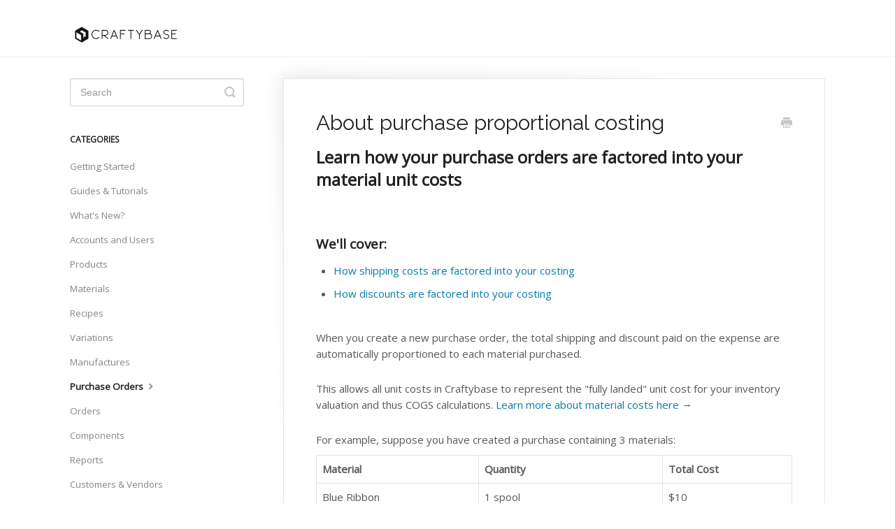

--- FILE ---
content_type: text/html; charset=utf-8
request_url: https://help.craftybase.com/article/596-purchase-proportional-costing
body_size: 5970
content:


<!DOCTYPE html>
<html>
    
<head>
    <meta charset="utf-8"/>
    <title>About purchase proportional costing - Craftybase Knowledge Base</title>
    <meta name="viewport" content="width=device-width, maximum-scale=1"/>
    <meta name="apple-mobile-web-app-capable" content="yes"/>
    <meta name="format-detection" content="telephone=no">
    <meta name="description" content="Learn how your purchase orders are factored into your material unit costs We&#x27;ll cover: How shipping costs are factored into your costing How discounts are facto"/>
    <meta name="author" content="Craftybase"/>
    <link rel="canonical" href="https://help.craftybase.com/article/596-purchase-proportional-costing"/>
    
        
   
            <meta name="twitter:card" content="summary"/>
            <meta name="twitter:title" content="About purchase proportional costing" />
            <meta name="twitter:description" content="Learn how your purchase orders are factored into your material unit costs We&#x27;ll cover: How shipping costs are factored into your costing How discounts are facto"/>


    

    
        <link rel="stylesheet" href="//d3eto7onm69fcz.cloudfront.net/assets/stylesheets/launch-1769170975119.css">
    
    <style>
        body { background: #ffffff; }
        .navbar .navbar-inner { background: #ffffff; }
        .navbar .nav li a, 
        .navbar .icon-private-w  { color: #ffffff; }
        .navbar .brand, 
        .navbar .nav li a:hover, 
        .navbar .nav li a:focus, 
        .navbar .nav .active a, 
        .navbar .nav .active a:hover, 
        .navbar .nav .active a:focus  { color: #e8e8e8; }
        .navbar a:hover .icon-private-w, 
        .navbar a:focus .icon-private-w, 
        .navbar .active a .icon-private-w, 
        .navbar .active a:hover .icon-private-w, 
        .navbar .active a:focus .icon-private-w { color: #e8e8e8; }
        #serp-dd .result a:hover,
        #serp-dd .result > li.active,
        #fullArticle strong a,
        #fullArticle a strong,
        .collection a,
        .contentWrapper a,
        .most-pop-articles .popArticles a,
        .most-pop-articles .popArticles a:hover span,
        .category-list .category .article-count,
        .category-list .category:hover .article-count { color: #087ca7; }
        #fullArticle, 
        #fullArticle p, 
        #fullArticle ul, 
        #fullArticle ol, 
        #fullArticle li, 
        #fullArticle div, 
        #fullArticle blockquote, 
        #fullArticle dd, 
        #fullArticle table { color:#585858; }
    </style>
    
        <link rel="stylesheet" href="//s3.amazonaws.com/helpscout.net/docs/assets/55e01db7c69791085647d126/attachments/55e305a39033600a29528ed0/help-scout-custom.css">
    
    <link rel="apple-touch-icon-precomposed" href="//d33v4339jhl8k0.cloudfront.net/docs/assets/55e01db7c69791085647d126/images/60778db78996210f18bd37cc/favicon.png">
    <link rel="shortcut icon" type="image/png" href="//d33v4339jhl8k0.cloudfront.net/docs/assets/55e01db7c69791085647d126/images/60778db7e0324b5fdfd0b16c/favicon.ico">
    <!--[if lt IE 9]>
    
        <script src="//d3eto7onm69fcz.cloudfront.net/assets/javascripts/html5shiv.min.js"></script>
    
    <![endif]-->
    
        <script type="application/ld+json">
        {"@context":"https://schema.org","@type":"WebSite","url":"https://help.craftybase.com","potentialAction":{"@type":"SearchAction","target":"https://help.craftybase.com/search?query={query}","query-input":"required name=query"}}
        </script>
    
        <script type="application/ld+json">
        {"@context":"https://schema.org","@type":"BreadcrumbList","itemListElement":[{"@type":"ListItem","position":1,"name":"Craftybase Knowledge Base","item":"https://help.craftybase.com"},{"@type":"ListItem","position":2,"name":"Craftybase","item":"https://help.craftybase.com/collection/12-craftybase"},{"@type":"ListItem","position":3,"name":"About purchase proportional costing","item":"https://help.craftybase.com/article/596-purchase-proportional-costing"}]}
        </script>
    
    
        <script src="https://kit.fontawesome.com/45d0edcc59.js"></script>
<script src="https://craftybase.com/user_source.js"></script>
<link rel="stylesheet" href="https://fonts.googleapis.com/css?family=Raleway|Open+Sans">
<style>body {
	font-family: 'Open Sans';
}

h1 {
	font-family: 'Raleway';
}

#fullArticle h3 {
font-size: 19px;
    line-height: 24px;
    margin-top: 28px;
}

#fullArticle table td {
    padding: 8px;
    text-align: left;
    vertical-align: top;
    border: 1px solid #e2e2e2;
}

#fullArticle p, #fullArticle ul, #fullArticle ol, #fullArticle li, #fullArticle div, #fullArticle blockquote, #fullArticle dd, #fullArticle table {
	font-size: 15px;
}

#fullArticle ul, #fullArticle ol {
margin-top: 15px;
}

#fullArticle p {
margin-bottom: 10px;
}

.category-list .category {
	text-align: left;
}

ul.articleList li a span, .category-list h3 {
	border-bottom: solid 3px #379ba8;
color: #379ba8;
}


#searchBar button {
	background:#379ba8;
	border: 1px solid #379ba8;
}

.brand img {
	width: 50%;
}

.category-list .category {
	border: none;
}

.flex-container {
	display: flex;
	flex-wrap: nowrap;
}

.flex-container > div {
	width: 100px;
	margin: 10px;
	text-align: center;
}
</style>
<script defer data-domain="help.craftybase.com" src="https://plausible.io/js/plausible.js"></script>
<script type="text/javascript">!function(e,t,n){function a(){var e=t.getElementsByTagName("script")[0],n=t.createElement("script");n.type="text/javascript",n.async=!0,n.src="https://beacon-v2.helpscout.net",e.parentNode.insertBefore(n,e)}if(e.Beacon=n=function(t,n,a){e.Beacon.readyQueue.push({method:t,options:n,data:a})},n.readyQueue=[],"complete"===t.readyState)return a();e.attachEvent?e.attachEvent("onload",a):e.addEventListener("load",a,!1)}(window,document,window.Beacon||function(){});</script>
<script type="text/javascript">window.Beacon('init', '616a2c86-ccf1-48a3-bd8e-ab39a7e8aa44')</script>
    
</head>
    
    <body>
        
<header id="mainNav" class="navbar">
    <div class="navbar-inner">
        <div class="container-fluid">
            <a class="brand" href="https://craftybase.com">
            
                
                    <img src="//d33v4339jhl8k0.cloudfront.net/docs/assets/55e01db7c69791085647d126/images/60778db78996210f18bd37cb/craftybase-dark.png" alt="Craftybase Knowledge Base" width="332" height="75">
                

            
            </a>
            
                <button type="button" class="btn btn-navbar" data-toggle="collapse" data-target=".nav-collapse">
                    <span class="sr-only">Toggle Navigation</span>
                    <span class="icon-bar"></span>
                    <span class="icon-bar"></span>
                    <span class="icon-bar"></span>
                </button>
            
            <div class="nav-collapse collapse">
                <nav role="navigation"><!-- added for accessibility -->
                <ul class="nav">
                    
                        <li id="home"><a href="/">Support Home <b class="caret"></b></a></li>
                    
                    
                    
                </ul>
                </nav>
            </div><!--/.nav-collapse -->
        </div><!--/container-->
    </div><!--/navbar-inner-->
</header>
        <section id="contentArea" class="container-fluid">
            <div class="row-fluid">
                <section id="main-content" class="span9">
                    <div class="contentWrapper">
                        
    
    <article id="fullArticle">
        <h1 class="title">About purchase proportional costing</h1>
    
        <a href="javascript:window.print()" class="printArticle" title="Print this article" aria-label="Print this Article"><i class="icon-print"></i></a>
        <h2>Learn how your purchase orders are factored into your material unit costs</h2><br>
<h3>We'll cover:</h3>
<ul>
 <li><a href="#Shipping-Calculation-9vF4E" target="_self">How shipping costs are factored into your costing</a></li>
 <li><a href="#Discount-Calculation-huMIw" target="_self">How discounts are factored into your costing</a></li>
</ul><br>
<p>When you create a new purchase order, the total shipping and discount paid on the expense are automatically proportioned to each material purchased.</p><br>
<p>This allows all unit costs in Craftybase to represent the "fully landed" unit cost for your inventory valuation and thus COGS calculations. <a href="//help.craftybase.com/article/82-about-material-costs" target="_self">Learn more about material costs here →</a></p><br>
<p>For example, suppose you have created a purchase containing 3 materials:</p>
<table class="hs-table">
 <colgroup>
  <col>
  <col width="246">
  <col>
 </colgroup>
 <tbody>
  <tr>
   <td><b>Material</b></td>
   <td style="width: 246px;"><b> Quantity</b></td>
   <td><b> Total Cost</b></td>
  </tr>
  <tr>
   <td>Blue Ribbon</td>
   <td>1 spool</td>
   <td>$10</td>
  </tr>
  <tr>
   <td>Red Ribbon</td>
   <td>1 spool</td>
   <td>$14</td>
  </tr>
  <tr>
   <td>Green Ribbon</td>
   <td>1 spool</td>
   <td>$12</td>
  </tr>
  <tr>
   <td>Total</td>
   <td><br></td>
   <td><b>$36</b></td>
  </tr>
 </tbody>
</table>
<p>The supplier has charged you a shipping amount of $10 to send these materials to you.</p><br>
<p>When you save the purchase, Craftybase will calculate how much of the $10 shipping charge should be applied to each material. We do this by calculating the percentage of each cost relative to the total amount paid.</p><br>
<h3 id="Shipping-Calculation-9vF4E">Shipping Calculation</h3><br>
<p><b>Shipping Allocation:</b></p>
<ol>
 <li>Blue Ribbon:</li>
</ol>
<ul>
 <li>Percentage of $10 in relation to the total cost ($36): approximately 27.77%</li>
 <li>Calculated shipping for Blue Ribbon: approximately $2.77</li>
 <li>Fully landed cost for Blue Ribbon: approximately $12.77</li>
</ul><br>
<ol start="2">
 <li>Red Ribbon:</li>
</ol>
<ul>
 <li>Percentage of $14 in relation to the total cost ($36): approximately 38.88%</li>
 <li>Calculated shipping for Red Ribbon: approximately $3.88</li>
 <li>Fully landed cost for Red Ribbon: approximately $17.88</li>
</ul><br>
<ol start="3">
 <li>Green Ribbon:</li>
</ol>
<ul>
 <li>Percentage of $12 in relation to the total cost ($36): approximately 33.33%</li>
 <li>Calculated shipping for Green Ribbon: approximately $3.33</li>
 <li>Fully landed cost for Green Ribbon: approximately $15.33</li>
</ul><br>
<p>Taking a look at Blue Ribbon, we can see that $10 of $36 is approximately 27.77% of the total. Applying this percentage to the $10 results in approximately $2.77, which we then include as part of the material's fully landed cost.</p>
<table class="hs-table">
 <tbody>
  <tr>
   <td><b> Material</b></td>
   <td><b>Quantity</b></td>
   <td><b> Total Cost</b></td>
   <td><b> Shipping*</b></td>
   <td><b> Landed Cost*</b></td>
  </tr>
  <tr>
   <td>Blue Ribbon</td>
   <td>1 spool</td>
   <td>$10 (27.77%)</td>
   <td>~$2.77</td>
   <td>~$12.77</td>
  </tr>
  <tr>
   <td>Red Ribbon</td>
   <td>1 spool</td>
   <td>$14 (38.88%)</td>
   <td>~$3.88</td>
   <td>~$17.88</td>
  </tr>
  <tr>
   <td>Green Ribbon</td>
   <td>1 spool</td>
   <td>$12&nbsp;(33.33%)</td>
   <td>~$3.33</td>
   <td>~$15.33</td>
  </tr>
  <tr>
   <td><b>Total</b></td>
   <td><br></td>
   <td><b> $36</b></td>
   <td><b> $10</b></td>
   <td><b> $46</b></td>
  </tr>
 </tbody>
</table>
<p><i>* For this example, we are rounding all values to 2 decimal places for simplicity, however in reality, Craftybase will calculate this with much more accuracy (to 5 decimal places).</i></p><br>
<p>Once each material's landed cost is calculated, this is then added to your stock adjustments and your real-time <a href="//help.craftybase.com/article/82-how-is-the-average-unit-price-for-a-material-calculated" target="_self">Actual Unit Cost</a> of each material is recalculated to factor in the new amounts.</p>
<hr role="separator">
<h3 id="Discount-Calculation-huMIw"><b>Discount Calculation</b></h3>
<p>Craftybase also factors in discounts when calculating the fully landed cost. Here's an example of how discounts are broken down:</p><br>
<p><i>Example Discount:</i></p>
<p>Assuming a total discount of $5 is applied to the purchase.</p><br>
<p><b>Discount Allocation:</b></p>
<ol>
 <li>Blue Ribbon:</li>
</ol>
<ul>
 <li>Percentage of $10 in relation to the total cost ($36): ~27.77%</li>
 <li>Calculated discount for Blue Ribbon: ~$1.39</li>
 <li>Fully landed cost for Blue Ribbon after discount: ~$11.38</li>
</ul><br>
<ol start="2">
 <li>Red Ribbon:</li>
</ol>
<ul>
 <li>Percentage of $14 in relation to the total cost ($36): ~38.88%</li>
 <li>Calculated discount for Red Ribbon: ~$1.94</li>
 <li>Fully landed cost for Red Ribbon after discount: ~$15.94</li>
</ul><br>
<ol start="3">
 <li>Green Ribbon:</li>
</ol>
<ul>
 <li>Percentage of $12 in relation to the total cost ($36): ~33.33%</li>
 <li>Calculated discount for Green Ribbon: ~$1.67</li>
 <li>Fully landed cost for Green Ribbon after discount: ~$13.66</li>
</ul><br>
<table class="hs-table">
 <colgroup>
  <col>
  <col>
  <col>
  <col width="134">
  <col>
  <col>
  <col>
 </colgroup>
 <tbody>
  <tr>
   <td><b> Material</b></td>
   <td><b>Quantity</b></td>
   <td><b> Total Cost</b></td>
   <td style="width: 134px;"><b> Shipping*</b></td>
   <td><b>Discount</b></td>
   <td><b> Landed Cost*</b></td>
  </tr>
  <tr>
   <td>Blue Ribbon</td>
   <td>1 spool</td>
   <td>$10</td>
   <td>~$2.77</td>
   <td>~$1.39</td>
   <td>~$12.77</td>
  </tr>
  <tr>
   <td>Red Ribbon</td>
   <td>1 spool</td>
   <td>$14</td>
   <td>~$3.88</td>
   <td>~$1.94</td>
   <td>~$17.88</td>
  </tr>
  <tr>
   <td>Green Ribbon</td>
   <td>1 spool</td>
   <td>$12</td>
   <td>~$3.33</td>
   <td>~$1.67</td>
   <td>~$15.33</td>
  </tr>
  <tr>
   <td><b>Total</b></td>
   <td><br></td>
   <td><b> $36</b></td>
   <td><b> $10</b></td>
   <td><b> $5</b></td>
   <td><b> $46</b></td>
  </tr>
 </tbody>
</table>
<p>By factoring in both shipping and discounts, Craftybase ensures that the unit costs accurately reflect the fully landed cost for each material, contributing to precise inventory valuation and COGS calculations.</p><br><br><br>
<h4></h4>
    </article>
    
        <div class="articleRatings" data-article-url="https://help.craftybase.com/article/596-purchase-proportional-costing">
            <span class="articleRatings-question">Did this answer your question?</span>
            <span class="articleRatings-feedback">
                <span class="articleRatings-feedback-tick">
                    <svg height="20" viewBox="0 0 20 20" width="20" xmlns="http://www.w3.org/2000/svg">
                        <path d="m8 14a.997.997 0 0 1 -.707-.293l-2-2a.999.999 0 1 1 1.414-1.414l1.293 1.293 4.293-4.293a.999.999 0 1 1 1.414 1.414l-5 5a.997.997 0 0 1 -.707.293" fill="#2CC683" fill-rule="evenodd"/>
                    </svg>
                </span>
                <span class="articleRatings-feedback-message">Thanks for the feedback</span>
            </span>
            <span class="articleRatings-failure">There was a problem submitting your feedback. Please try again later.</span>
            <div class="articleRatings-actions">
                <button class="rateAction rateAction--positive" data-rating="positive">
                    <span class="sr-only">Yes</span>
                    <span class="rating-face">
                        <svg xmlns="http://www.w3.org/2000/svg" width="24" height="24">
                            <path fill-rule="evenodd" d="M5.538 14.026A19.392 19.392 0 0 1 12 12.923c2.26 0 4.432.388 6.462 1.103-1.087 2.61-3.571 4.436-6.462 4.436-2.891 0-5.375-1.825-6.462-4.436zm1.847-3.872a1.846 1.846 0 1 1 0-3.692 1.846 1.846 0 0 1 0 3.692zm9.23 0a1.846 1.846 0 1 1 0-3.692 1.846 1.846 0 0 1 0 3.692z"/>
                        </svg>
                    </span>
                </button>
                <button class="rateAction rateAction--negative" data-rating="negative">
                    <span class="sr-only">No</span>
                    <span class="rating-face">
                        <svg xmlns="http://www.w3.org/2000/svg" width="24" height="24">
                            <path fill-rule="evenodd" d="M7.385 13.846a1.846 1.846 0 1 1 0-3.692 1.846 1.846 0 0 1 0 3.692zm9.23 0a1.846 1.846 0 1 1 0-3.692 1.846 1.846 0 0 1 0 3.692zm-.967 4.95a.992.992 0 0 1-.615-.212c-1.701-1.349-4.364-1.349-6.065 0a.998.998 0 0 1-1.36-.123.895.895 0 0 1 .127-1.3A6.897 6.897 0 0 1 12 15.692c1.555 0 3.069.521 4.266 1.467.41.326.467.909.127 1.3a.982.982 0 0 1-.745.335z"/>
                        </svg>
                    </span>
                </button>
            </div>
        </div>
     

    <section class="articleFoot">
    

    <time class="lu" datetime=2025-02-13 >Last updated on February 13, 2025</time>
    </section>

                    </div><!--/contentWrapper-->
                    
                </section><!--/content-->
                <aside id="sidebar" class="span3">
                 

<form action="/search" method="GET" id="searchBar" class="sm" autocomplete="off">
    
                    <input type="hidden" name="collectionId" value="55e05fb7c69791085647d1a6"/>
                    <input type="text" name="query" title="search-query" class="search-query" placeholder="Search" value="" aria-label="Search" />
                    <button type="submit">
                        <span class="sr-only">Toggle Search</span>
                        <i class="icon-search"></i>
                    </button>
                    <div id="serp-dd" style="display: none;" class="sb">
                        <ul class="result">
                        </ul>
                    </div>
                
</form>

                
                    <h3>Categories</h3>
                    <ul class="nav nav-list">
                    
                        
                            <li ><a href="/category/32-getting-started">Getting Started  <i class="icon-arrow"></i></a></li>
                        
                    
                        
                            <li ><a href="/category/1161-guides-tutorials">Guides &amp; Tutorials  <i class="icon-arrow"></i></a></li>
                        
                    
                        
                            <li ><a href="/category/1158-whats-new-in-craftybase">What&#x27;s New?  <i class="icon-arrow"></i></a></li>
                        
                    
                        
                            <li ><a href="/category/26-account">Accounts and Users  <i class="icon-arrow"></i></a></li>
                        
                    
                        
                            <li ><a href="/category/18-products">Products  <i class="icon-arrow"></i></a></li>
                        
                    
                        
                            <li ><a href="/category/16-materials">Materials  <i class="icon-arrow"></i></a></li>
                        
                    
                        
                            <li ><a href="/category/24-recipes">Recipes  <i class="icon-arrow"></i></a></li>
                        
                    
                        
                            <li ><a href="/category/23-variations">Variations  <i class="icon-arrow"></i></a></li>
                        
                    
                        
                            <li ><a href="/category/25-manufactures">Manufactures  <i class="icon-arrow"></i></a></li>
                        
                    
                        
                            <li  class="active" ><a href="/category/20-expenses">Purchase Orders  <i class="icon-arrow"></i></a></li>
                        
                    
                        
                            <li ><a href="/category/19-orders">Orders  <i class="icon-arrow"></i></a></li>
                        
                    
                        
                            <li ><a href="/category/649-components">Components  <i class="icon-arrow"></i></a></li>
                        
                    
                        
                            <li ><a href="/category/22-reports">Reports  <i class="icon-arrow"></i></a></li>
                        
                    
                        
                            <li ><a href="/category/21-contacts">Customers &amp; Vendors  <i class="icon-arrow"></i></a></li>
                        
                    
                        
                            <li ><a href="/category/889-consignment">Location Management  <i class="icon-arrow"></i></a></li>
                        
                    
                        
                            <li ><a href="/category/944-compliance">Traceability &amp; Compliance  <i class="icon-arrow"></i></a></li>
                        
                    
                        
                            <li ><a href="/category/981-stocktakes">Stocktakes  <i class="icon-arrow"></i></a></li>
                        
                    
                        
                            <li ><a href="/category/34-listings">Listings  <i class="icon-arrow"></i></a></li>
                        
                    
                        
                            <li ><a href="/category/903-pricing">Pricing guidance  <i class="icon-arrow"></i></a></li>
                        
                    
                        
                            <li ><a href="/category/29-categories">Categories  <i class="icon-arrow"></i></a></li>
                        
                    
                        
                            <li ><a href="/category/30-quantity-types">Quantity Types  <i class="icon-arrow"></i></a></li>
                        
                    
                        
                            <li ><a href="/category/580-general">General  <i class="icon-arrow"></i></a></li>
                        
                    
                        
                            <li ><a href="/category/644-integrations">Integrations  <i class="icon-arrow"></i></a></li>
                        
                    
                        
                            <li ><a href="/category/28-subscription">Subscription  <i class="icon-arrow"></i></a></li>
                        
                    
                        
                            <li ><a href="/category/1056-workflows">Workflows  <i class="icon-arrow"></i></a></li>
                        
                    
                    </ul>
                
                </aside><!--/span-->
            </div><!--/row-->
            <div id="noResults" style="display:none;">No results found</div>
            <footer>
                

<p>&copy;
    
        <a href="https://craftybase.com">Craftybase</a>
    
    2026. <span>Powered by <a rel="nofollow noopener noreferrer" href="https://www.helpscout.com/docs-refer/?co=Craftybase&utm_source=docs&utm_medium=footerlink&utm_campaign=Docs+Branding" target="_blank">Help Scout</a></span>
    
        
    
</p>

            </footer>
        </section><!--/.fluid-container-->
        
        
    <script src="//d3eto7onm69fcz.cloudfront.net/assets/javascripts/app4.min.js"></script>

<script>
// keep iOS links from opening safari
if(("standalone" in window.navigator) && window.navigator.standalone){
// If you want to prevent remote links in standalone web apps opening Mobile Safari, change 'remotes' to true
var noddy, remotes = false;
document.addEventListener('click', function(event) {
noddy = event.target;
while(noddy.nodeName !== "A" && noddy.nodeName !== "HTML") {
noddy = noddy.parentNode;
}

if('href' in noddy && noddy.href.indexOf('http') !== -1 && (noddy.href.indexOf(document.location.host) !== -1 || remotes)){
event.preventDefault();
document.location.href = noddy.href;
}

},false);
}
</script>
        
    </body>
</html>




--- FILE ---
content_type: application/javascript
request_url: https://craftybase.com/user_source.js
body_size: 2029
content:
!function(){function t(t,e,n,r,i,o){var c=new Date;c.setTime(c.getTime()+24*n*60*60*1e3);var a=[t+"="+encodeURIComponent(e),"expires="+c.toUTCString(),"path=/"];r&&a.push("domain="+r),o&&a.push("SameSite="+o),(i||"https:"===location.protocol)&&a.push("Secure"),document.cookie=a.join("; ")}function e(t){var e=document.cookie.match(new RegExp("(^|; )"+t.replace(/([.$?*|{}()[\]\\/+^])/g,"\\$1")+"=([^;]*)"));return e?decodeURIComponent(e[2]):null}function n(t){var e={};return t.replace(/^\?/,"").split("&").forEach(function(t){if(t){var n=t.split("="),r=decodeURIComponent(n[0]||""),i=decodeURIComponent(n[1]||"");r&&(e[r]=i)}}),e}function r(){return(new Date).toISOString()}function i(t){try{return t?new URL(t).hostname:""}catch(e){return""}}function o(t){return!!t&&v.some(function(e){return t===e||t.endsWith("."+e)})}function c(t,e){var r=n(t.search||"");if(r.rfsn)return"affiliate";if(r.subid)return"affiliate";if(r.utm_medium)return r.utm_medium.toLowerCase();if(["gclid","gbraid","wbraid","dclid","msclkid","fbclid","ttclid"].some(function(t){return r[t]}))return"paid";var c=i(e);return!c||o(c)?"direct":y.some(function(t){return c===t||c.endsWith("."+t)})?"social":S.some(function(t){return c.indexOf(t)>-1})?"organic":k.some(function(t){return c.indexOf(t)>-1})?"ai":"referral"}function a(t,e){var r=n(t.search||"");if(r.utm_source)return r.utm_source.toLowerCase();var c=i(e);return!c||o(c)?"(direct)":c.toLowerCase()}function u(t){var e,n=0;for(e=0;e<t.length;e++)n=(n<<5)-n+t.charCodeAt(e),n|=0;return String(n)}function s(){try{return JSON.parse(e(h)||"{}")}catch(t){return{}}}function d(e){try{var n=JSON.stringify(e);t(h,n,365*g,w,!0,"Lax");try{localStorage.setItem(h,n)}catch(r){}}catch(r){}}function l(){var n,i,o=e(_);if(o)try{var c=JSON.parse(o);n=c.sid,i=c.startedAt}catch(a){}return n||(n=Math.random().toString(36).slice(2)+Date.now().toString(36),i=r()),t(_,JSON.stringify({sid:n,startedAt:i}),p/1440,w,!0,"Lax"),{sid:n,startedAt:i}}function m(t,e,r){var c=n(e.search||""),a=["utm_source","utm_medium","utm_campaign","utm_term","utm_content","gclid","gbraid","wbraid","dclid","msclkid","fbclid","ttclid"].some(function(t){return c[t]}),u=i(r),s=u&&!o(u)&&(!t||t.referrer_host!==u);return a||s}function f(){if(b&&!(!0===window.__CB_CONSENT__))return;var t=new URL(location.href),e=document.referrer||"",o=c(t,e),f=a(t,e,o),h=n(t.search||""),_=l(),g={ts:r(),landing_url:t.href.split("#")[0],path:t.pathname+t.search,referrer:e||"",referrer_host:i(e),source:f,medium:o,campaign:{source:(h.utm_source||"").toLowerCase()||null,medium:(h.utm_medium||"").toLowerCase()||null,name:h.utm_campaign||null,term:h.utm_term||null,content:h.utm_content||null},click_ids:{gclid:h.gclid||null,gbraid:h.gbraid||null,wbraid:h.wbraid||null,dclid:h.dclid||null,msclkid:h.msclkid||null,fbclid:h.fbclid||null,ttclid:h.ttclid||null},affiliate:{network:h.rfsn||h.subid?"refersion":null,rfsn:h.rfsn||null,subid:h.subid||null},session:_.sid},p=s();p.first_touch?(p._last_sid!==_.sid&&(p.session_count=(p.session_count||0)+1),p.visit_count=(p.visit_count||0)+1):(p.first_touch=Object.assign({},g,{ts:r()}),p.visit_count=1,p.session_count=1,p.user_ctx={tz:Intl.DateTimeFormat().resolvedOptions().timeZone||null,lang:navigator.language||null,screen:screen&&screen.width&&screen.height?screen.width+"x"+screen.height:null,ua_hash:u(navigator.userAgent||"")});p.last_touch&&!m(p.last_touch,t,e)||(p.last_touch=g),p._last_sid=_.sid,d(p);try{var w=new CustomEvent("cb_attribution",{detail:p});window.dispatchEvent(w)}catch(v){}}var h="cb_attrib",_="cb_sess",g=1,p=30,w=".craftybase.com",b=!1,v=["craftybase.com","app.craftybase.com"],y=["facebook.com","instagram.com","twitter.com","x.com","t.co","linkedin.com","pinterest.com","reddit.com","youtube.com","tiktok.com","snapchat.com"],S=["google.","bing.com","duckduckgo.com","yahoo.","ecosia.org","baidu.com","yandex."],k=["chat.openai.com","perplexity.ai","claude.ai","gemini.google.com","you.com","phind.com"];f(),function(){if(history.pushState){var t=history.pushState;history.pushState=function(){t.apply(this,arguments);try{window.dispatchEvent(new Event("cb_route_change"))}catch(e){}},window.addEventListener("popstate",function(){try{window.dispatchEvent(new Event("cb_route_change"))}catch(t){}}),window.addEventListener("cb_route_change",function(){clearTimeout(window.__cb_route_timer),window.__cb_route_timer=setTimeout(f,50)})}}()}();
//# sourceMappingURL=https://craftybase.b-cdn.net/static/source-maps/user_source.js.map
//# sourceURL=_assets/js/user_source.js
